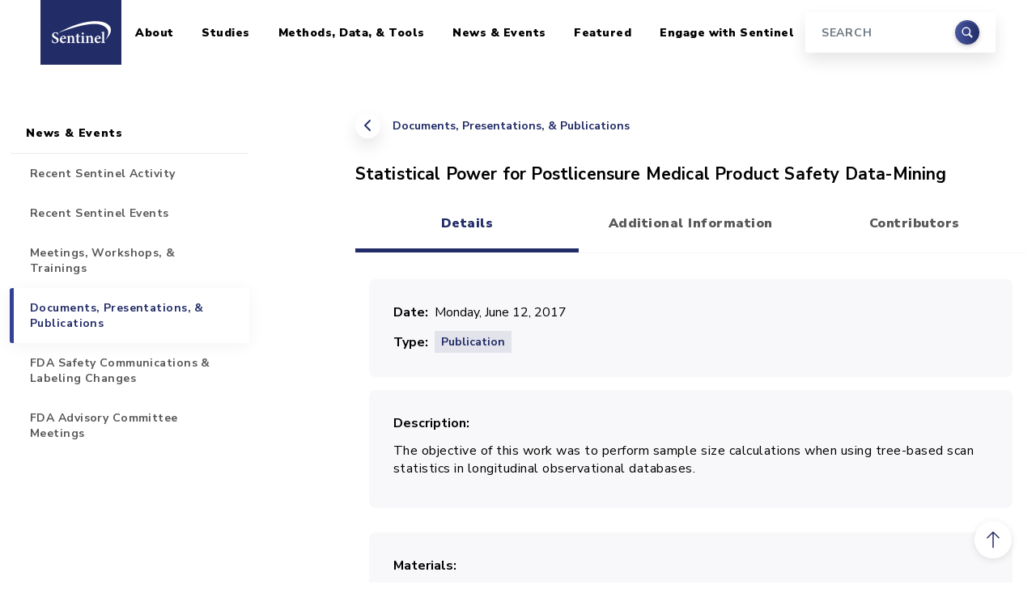

--- FILE ---
content_type: text/html; charset=UTF-8
request_url: https://sentinelinitiative.org/news-events/publications-presentations/statistical-power-postlicensure-medical-product-safety-data
body_size: 9237
content:
<!DOCTYPE html>
<html lang="en" dir="ltr">
  <head>
    <meta charset="utf-8" />
<link rel="canonical" href="https://sentinelinitiative.org/news-events/publications-presentations/statistical-power-postlicensure-medical-product-safety-data" />
<meta name="Generator" content="Drupal 10 (https://www.drupal.org)" />
<meta name="MobileOptimized" content="width" />
<meta name="HandheldFriendly" content="true" />
<meta name="viewport" content="width=device-width, initial-scale=1, shrink-to-fit=no" />
<meta http-equiv="x-ua-compatible" content="ie=edge" />
<link rel="icon" href="/sites/default/files/favicon.ico" type="image/vnd.microsoft.icon" />

    <title>Statistical Power for Postlicensure Medical Product Safety Data-Mining | Sentinel Initiative</title>
    <link rel="stylesheet" media="all" href="/sites/default/files/css/css_ErDmYV0hsoEGlnvcXarYd-GfnmTx_lj5jFwyJcZH5ro.css?delta=0&amp;language=en&amp;theme=sentinel&amp;include=eJxdjEEKwzAMBD_kxs_p0cjJxnErW0FSoOnrawi00Nssy0wWcXOlPWVSrRIbzKjAEteyecj_f5cFYRZFXPTYiSd60CusFbykonLsEYyG7tMmWt_SnTg5ZQvrSHVxWPxSKCKFkWZDvHDQnRzaSJ_BRqZ28BC6228Wlkx8Mz-59hLsNEeLmQwfdnhSCA" />
<link rel="stylesheet" media="all" href="/sites/default/files/css/css_kXeWtZzAbxu8T-ghlhvQzJQMgR-lwgZ0B14NRXv-8wM.css?delta=1&amp;language=en&amp;theme=sentinel&amp;include=eJxdjEEKwzAMBD_kxs_p0cjJxnErW0FSoOnrawi00Nssy0wWcXOlPWVSrRIbzKjAEteyecj_f5cFYRZFXPTYiSd60CusFbykonLsEYyG7tMmWt_SnTg5ZQvrSHVxWPxSKCKFkWZDvHDQnRzaSJ_BRqZ28BC6228Wlkx8Mz-59hLsNEeLmQwfdnhSCA" />
<link rel="stylesheet" media="all" href="https://cdnjs.cloudflare.com/ajax/libs/ekko-lightbox/5.3.0/ekko-lightbox.css" />
<link rel="stylesheet" media="all" href="//fonts.googleapis.com/css2?family=Nunito+Sans:wght@400;700;900&amp;family=Source+Serif+Pro:wght@400;700&amp;display=swap" />

    <script type="application/json" data-drupal-selector="drupal-settings-json">{"path":{"baseUrl":"\/","pathPrefix":"","currentPath":"node\/1426","currentPathIsAdmin":false,"isFront":false,"currentLanguage":"en"},"pluralDelimiter":"\u0003","suppressDeprecationErrors":true,"gtag":{"tagId":"G-4SS13QQ7JD","consentMode":false,"otherIds":[],"events":[],"additionalConfigInfo":[]},"ajaxPageState":{"libraries":"[base64]","theme":"sentinel","theme_token":null},"ajaxTrustedUrl":{"\/search\/node":true},"gtm":{"tagId":null,"settings":{"data_layer":"dataLayer","include_classes":false,"allowlist_classes":"","blocklist_classes":"","include_environment":false,"environment_id":"","environment_token":""},"tagIds":["GTM-KV3D32GB"]},"field_group":{"tabs":{"mode":"default","context":"view","settings":{"classes":"group-tabs field-group-htabs","id":"","formatter":"","direction":"horizontal"}},"tab":{"mode":"default","context":"view","settings":{"classes":"group-tab-details field-group-htab","id":"tab-details","formatter":"closed","description":""}},"fieldset":{"mode":"default","context":"view","settings":{"classes":"group-basic-details field-group-fieldset","id":"","description":"","formatter":"open"}}},"widthBreakpoint":640,"googleCSE":{"cx":"4f01c335e7a257abb","language":"en","resultsWidth":0,"domain":"","isDefault":false},"user":{"uid":0,"permissionsHash":"77aa6930f34a8200ae4e80f8cf7da52923d7e9316e8b6ff42ba1e55ee247f27d"}}</script>
<script src="/sites/default/files/js/js_1H5o7qRSTaJChGKPd654uey2r7p3Fol7kNsqSGJW2NI.js?scope=header&amp;delta=0&amp;language=en&amp;theme=sentinel&amp;include=eJxdjUEOwjAMBD_UNs_hGG2LawJOXMVGon09liqE4LKanT3sWkiumbs-t0RClZpPN-3l0OaQ7JhtYFUWyotROjHoAqde0R-f1cGJI_77hDtev7IOFjelkaQlboLHDUz21Sw6Q0bzXUrjN8RQQBY"></script>
<script src="/modules/contrib/google_tag/js/gtag.js?t9lc4m"></script>
<script src="/modules/contrib/google_tag/js/gtm.js?t9lc4m"></script>

  </head>
  <body class="layout-one-sidebar layout-sidebar-first page-node-1426 path-node node--type-publications-items">
    <a href="#main-content" class="visually-hidden-focusable">
      Skip to main content
    </a>
    <noscript><iframe src="https://www.googletagmanager.com/ns.html?id=GTM-KV3D32GB"
                  height="0" width="0" style="display:none;visibility:hidden"></iframe></noscript>

      <div class="dialog-off-canvas-main-canvas" data-off-canvas-main-canvas>
    <div id="page-wrapper">
  <div id="page">

    
<header id="header" class="header fixed-top">
  <nav class="navbar navbar-expand-lg container-xl navbar-light bg-white">
    <a class="navbar-brand" href="/">
      <span class="visually-hidden">Home</span>
      <img src="/themes/custom/sentinel/images/logo.png" alt="Sentinel Initiative" />
    </a>
    <button class="navbar-toggler" type="button" data-bs-toggle="collapse" data-bs-target="#masterMenu" aria-controls="masterMenu" aria-expanded="false" aria-label="Toggle navigation">
      <span class="navbar-toggler-icon"></span>
    </button>

    <div class="collapse navbar-collapse" id="masterMenu">
        
              <ul class="clearfix nav navbar-nav sentinel-top-nav">
    
                <li class="nav-item menu-item--expanded dropdown">

        
                
        
                            <a href="/about" class="nav-link dropdown-toggle nav-link--about" id="navbarDropdown-0-level-0371467935" aria-expanded="false" aria-haspopup="true" data-drupal-link-system-path="node/73">About</a>

          <div class="submenu dropdown-menu level-1" aria-labelledby="navbarDropdown-0-level-0371467935">
                          <ul class="dropdown-menu-items">
                
                <li class="dropdown-item">

        
                
                                                                                                
                  <a href="/about/who-involved" class="nav-link--about-who-involved" style="border-left: 5px solid rgba(34, 44, 103, 1);" data-drupal-link-system-path="node/26">Who is Involved</a>
              </li>
                <li class="dropdown-item menu-item--expanded dropdown">

        
                
                                                                                                
                            <a href="/about/sentinel-structure" class="dropdown-toggle nav-link--about-sentinel-structure" style="border-left: 5px solid rgba(34, 44, 103, 0.86);" id="navbarDropdown-1-level-11769083283" aria-expanded="false" aria-haspopup="true" data-drupal-link-system-path="node/7921">Sentinel Structure</a>

          <div class="submenu dropdown-menu level-2" aria-labelledby="navbarDropdown-1-level-11769083283">
                          <ul class="dropdown-menu-items">
                
                <li class="dropdown-item">

        
                
        
                  <a href="/about/sentinel-structure/sentinel-innovation-center-ic" class="nav-link--about-sentinel-structure-sentinel-innovation-center-ic" data-drupal-link-system-path="node/7936">Sentinel Innovation Center (IC)</a>
              </li>
                <li class="dropdown-item">

        
                
        
                  <a href="/about/sentinel-structure/sentinel-operations-center-soc" class="nav-link--about-sentinel-structure-sentinel-operations-center-soc" data-drupal-link-system-path="node/7931">Sentinel Operations Center (SOC)</a>
              </li>
        </ul>
  
          </div>
              </li>
                <li class="dropdown-item menu-item--expanded dropdown">

        
                
                                                                                                
                            <a href="/about/engaging-sentinels-stakeholders" class="dropdown-toggle nav-link--about-engaging-sentinels-stakeholders" style="border-left: 5px solid rgba(34, 44, 103, 0.72);" id="navbarDropdown-2-level-1293475249" aria-expanded="false" aria-haspopup="true" data-drupal-link-system-path="node/1276">Engaging Sentinel&#039;s Stakeholders</a>

          <div class="submenu dropdown-menu level-2" aria-labelledby="navbarDropdown-2-level-1293475249">
                          <ul class="dropdown-menu-items">
                
                <li class="dropdown-item">

        
                
        
                  <a href="/about/engaging-sentinels-stakeholders/information-public" class="nav-link--about-engaging-sentinels-stakeholders-information-public" data-drupal-link-system-path="node/1281">Information For the Public</a>
              </li>
                <li class="dropdown-item">

        
                
        
                  <a href="/about/engaging-sentinels-stakeholders/information-providers" title="Removed return links citations 2 and 3, so that users won&#039;t be returned to the wrong place in the text. One-time citations should return the user back to the text." class="nav-link--about-engaging-sentinels-stakeholders-information-providers" data-drupal-link-system-path="node/1286">Information For Providers</a>
              </li>
        </ul>
  
          </div>
              </li>
                <li class="dropdown-item">

        
                
                                                                                                
                  <a href="/about/how-sentinel-gets-its-data" class="nav-link--about-how-sentinel-gets-its-data" style="border-left: 5px solid rgba(34, 44, 103, 0.58);" data-drupal-link-system-path="node/3991">How Sentinel Gets Its Data</a>
              </li>
                <li class="dropdown-item">

        
                
                                                                                                
                  <a href="/about/key-database-statistics" class="nav-link--about-key-database-statistics" style="border-left: 5px solid rgba(34, 44, 103, 0.44);" data-drupal-link-system-path="node/1391">Key Database Statistics</a>
              </li>
                <li class="dropdown-item">

        
                
                                                                                                
                  <a href="/about/how-sentinel-protects-privacy-security" class="nav-link--about-how-sentinel-protects-privacy-security" style="border-left: 5px solid rgba(34, 44, 103, 0.3);" data-drupal-link-system-path="node/29">How Sentinel Protects Privacy &amp; Security</a>
              </li>
                <li class="dropdown-item menu-item--expanded dropdown">

        
                
                                                                                                
                            <a href="/about/principles-policies" class="dropdown-toggle nav-link--about-principles-policies" style="border-left: 5px solid rgba(34, 44, 103, 0.16);" id="navbarDropdown-6-level-11413836763" aria-expanded="false" aria-haspopup="true" data-drupal-link-system-path="node/28">Principles &amp; Policies</a>

          <div class="submenu dropdown-menu level-2" aria-labelledby="navbarDropdown-6-level-11413836763">
                          <ul class="dropdown-menu-items">
                
                <li class="dropdown-item">

        
                
        
                  <a href="/about/principles-policies/data" class="nav-link--about-principles-policies-data" data-drupal-link-system-path="node/2781">Data</a>
              </li>
                <li class="dropdown-item">

        
                
        
                  <a href="/about/principles-policies/privacy" class="nav-link--about-principles-policies-privacy" data-drupal-link-system-path="node/2786">Privacy</a>
              </li>
                <li class="dropdown-item">

        
                
        
                  <a href="/about/principles-policies/confidentiality" title="" class="nav-link--about-principles-policies-confidentiality" data-drupal-link-system-path="node/2791">Confidentiality</a>
              </li>
                <li class="dropdown-item">

        
                
        
                  <a href="/about/principles-policies/communications" class="nav-link--about-principles-policies-communications" data-drupal-link-system-path="node/2796">Communications</a>
              </li>
                <li class="dropdown-item">

        
                
        
                  <a href="/about/principles-policies/intellectual-property" class="nav-link--about-principles-policies-intellectual-property" data-drupal-link-system-path="node/2801">Intellectual Property</a>
              </li>
                <li class="dropdown-item">

        
                
        
                  <a href="/about/principles-policies/conflict-interest" class="nav-link--about-principles-policies-conflict-interest" data-drupal-link-system-path="node/2806">Conflict of Interest</a>
              </li>
        </ul>
  
          </div>
              </li>
        </ul>
  
          </div>
              </li>
                <li class="nav-item menu-item--expanded dropdown">

        
                
        
                            <a href="/studies" class="nav-link dropdown-toggle nav-link--studies" id="navbarDropdown-1-level-01745883475" aria-expanded="false" aria-haspopup="true" data-drupal-link-system-path="node/6">Studies</a>

          <div class="submenu dropdown-menu level-1" aria-labelledby="navbarDropdown-1-level-01745883475">
                          <ul class="dropdown-menu-items">
                
                <li class="dropdown-item menu-item--expanded dropdown">

        
                
                                                                                                
                            <a href="/studies/drugs" class="dropdown-toggle nav-link--studies-drugs" style="border-left: 5px solid rgba(34, 44, 103, 1);" id="navbarDropdown-0-level-11800366010" aria-expanded="false" aria-haspopup="true" data-drupal-link-system-path="node/6091">Drugs</a>

          <div class="submenu dropdown-menu level-2" aria-labelledby="navbarDropdown-0-level-11800366010">
                          <ul class="dropdown-menu-items">
                
                <li class="dropdown-item">

        
                
        
                  <a href="/studies/drugs/individual-drug-analyses" class="nav-link--studies-drugs-individual-drug-analyses" data-drupal-link-system-path="node/8401">Individual Drug Analyses</a>
              </li>
                <li class="dropdown-item">

        
                
        
                  <a href="/studies/drugs/assessing-arias-ability-evaluate-safety-concern" class="nav-link--studies-drugs-assessing-arias-ability-evaluate-safety-concern" data-drupal-link-system-path="node/7076">Assessing ARIA&#039;s Ability to Evaluate a Safety Concern</a>
              </li>
        </ul>
  
          </div>
              </li>
                <li class="dropdown-item">

        
                
                                                                                                
                  <a href="/studies/vaccines-blood-biologics" class="nav-link--studies-vaccines-blood-biologics" style="border-left: 5px solid rgba(34, 44, 103, 0.67);" data-drupal-link-system-path="node/6086">Vaccines, Blood, &amp; Biologics</a>
              </li>
                <li class="dropdown-item">

        
                
                                                                                                
                  <a href="/studies/devices-radiological-health" class="nav-link--studies-devices-radiological-health" style="border-left: 5px solid rgba(34, 44, 103, 0.34);" data-drupal-link-system-path="node/6081">Devices &amp; Radiological Health</a>
              </li>
        </ul>
  
          </div>
              </li>
                <li class="nav-item menu-item--expanded dropdown">

        
                
        
                            <a href="/methods-data-tools" class="nav-link dropdown-toggle nav-link--methods-data-tools" id="navbarDropdown-2-level-0425231383" aria-expanded="false" aria-haspopup="true" data-drupal-link-system-path="node/4">Methods, Data, &amp; Tools</a>

          <div class="submenu dropdown-menu level-1" aria-labelledby="navbarDropdown-2-level-0425231383">
                          <ul class="dropdown-menu-items">
                
                <li class="dropdown-item">

        
                
                                                                                                
                  <a href="/methods-data-tools/methods" class="nav-link--methods-data-tools-methods" style="border-left: 5px solid rgba(34, 44, 103, 1);" data-drupal-link-system-path="node/5">Methods</a>
              </li>
                <li class="dropdown-item">

        
                
                                                                                                
                  <a href="/methods-data-tools/sentinel-common-data-model" class="nav-link--methods-data-tools-sentinel-common-data-model" style="border-left: 5px solid rgba(34, 44, 103, 0.88);" data-drupal-link-system-path="node/17">Sentinel Common Data Model</a>
              </li>
                <li class="dropdown-item menu-item--expanded dropdown">

        
                
                                                                                                
                            <a href="/methods-data-tools/signal-identification-sentinel-system" class="dropdown-toggle nav-link--methods-data-tools-signal-identification-sentinel-system" style="border-left: 5px solid rgba(34, 44, 103, 0.76);" id="navbarDropdown-2-level-11032260585" aria-expanded="false" aria-haspopup="true" data-drupal-link-system-path="node/4156">Signal Identification in the Sentinel System</a>

          <div class="submenu dropdown-menu level-2" aria-labelledby="navbarDropdown-2-level-11032260585">
                          <ul class="dropdown-menu-items">
                
                <li class="dropdown-item">

        
                
        
                  <a href="/methods-data-tools/signal-identification-sentinel-system/faqs" class="nav-link--methods-data-tools-signal-identification-sentinel-system-faqs" data-drupal-link-system-path="node/4386">FAQs</a>
              </li>
                <li class="dropdown-item">

        
                
        
                  <a href="/methods-data-tools/signal-identification-sentinel-system/resources" class="nav-link--methods-data-tools-signal-identification-sentinel-system-resources" data-drupal-link-system-path="node/4241">Resources</a>
              </li>
                <li class="dropdown-item">

        
                
        
                  <a href="/methods-data-tools/signal-identification-sentinel-system/use-treescan-non-sentinel-investigators" class="nav-link--methods-data-tools-signal-identification-sentinel-system-use-treescan-non-sentinel-investigators" data-drupal-link-system-path="node/4246">Use of TreeScan by Non-Sentinel Investigators</a>
              </li>
        </ul>
  
          </div>
              </li>
                <li class="dropdown-item menu-item--expanded dropdown">

        
                
                                                                                                
                            <a href="/methods-data-tools/routine-querying-tools" class="dropdown-toggle nav-link--methods-data-tools-routine-querying-tools" style="border-left: 5px solid rgba(34, 44, 103, 0.64);" id="navbarDropdown-3-level-11907400555" aria-expanded="false" aria-haspopup="true" data-drupal-link-system-path="node/21">Routine Querying Tools</a>

          <div class="submenu dropdown-menu level-2" aria-labelledby="navbarDropdown-3-level-11907400555">
                          <ul class="dropdown-menu-items">
                
                <li class="dropdown-item">

        
                
        
                  <a href="/methods-data-tools/routine-querying-tools/level-1-analyses" class="nav-link--methods-data-tools-routine-querying-tools-level-1-analyses" data-drupal-link-system-path="node/606">Level 1 Analyses</a>
              </li>
                <li class="dropdown-item">

        
                
        
                  <a href="/methods-data-tools/routine-querying-tools/level-2-analyses" class="nav-link--methods-data-tools-routine-querying-tools-level-2-analyses" data-drupal-link-system-path="node/611">Level 2 Analyses</a>
              </li>
                <li class="dropdown-item">

        
                
        
                  <a href="/methods-data-tools/routine-querying-tools/level-3-analyses" class="nav-link--methods-data-tools-routine-querying-tools-level-3-analyses" data-drupal-link-system-path="node/616">Level 3 Analyses</a>
              </li>
        </ul>
  
          </div>
              </li>
                <li class="dropdown-item">

        
                
                                                                                                
                  <a href="/methods-data-tools/software-packages-toolkits" class="nav-link--methods-data-tools-software-packages-toolkits" style="border-left: 5px solid rgba(34, 44, 103, 0.52);" data-drupal-link-system-path="node/41">Software Packages &amp; Toolkits</a>
              </li>
                <li class="dropdown-item">

        
                
                                                                                                
                  <a href="/methods-data-tools/health-outcomes-interest" class="nav-link--methods-data-tools-health-outcomes-interest" style="border-left: 5px solid rgba(34, 44, 103, 0.4);" data-drupal-link-system-path="node/23">Health Outcomes of Interest</a>
              </li>
                <li class="dropdown-item">

        
                
                                                                                                
                  <a href="/methods-data-tools/fda-catalyst-projects" class="nav-link--methods-data-tools-fda-catalyst-projects" style="border-left: 5px solid rgba(34, 44, 103, 0.28);" data-drupal-link-system-path="node/1046">FDA-Catalyst Projects</a>
              </li>
                <li class="dropdown-item">

        
                
                                                                                                
                  <a href="/methods-data-tools/sentinel-national-resource" title="Sentinel as a National Resource" class="nav-link--methods-data-tools-sentinel-national-resource" style="border-left: 5px solid rgba(34, 44, 103, 0.16);" data-drupal-link-system-path="node/7096">Sentinel as a National Resource</a>
              </li>
        </ul>
  
          </div>
              </li>
                <li class="nav-item menu-item--expanded active dropdown">

        
                
        
                            <a href="/news-events" class="nav-link active dropdown-toggle nav-link--news-events" id="navbarDropdown-3-level-0996388990" aria-expanded="false" aria-haspopup="true" data-drupal-link-system-path="node/7581">News &amp; Events</a>

          <div class="submenu dropdown-menu level-1" aria-labelledby="navbarDropdown-3-level-0996388990">
                          <ul class="dropdown-menu-items">
                
                <li class="dropdown-item">

        
                
                                                                                                
                  <a href="/news-events/recent-sentinel-activity" title="" class="nav-link--news-events-recent-sentinel-activity" style="border-left: 5px solid rgba(34, 44, 103, 1);" data-drupal-link-system-path="news-events/recent-sentinel-activity">Recent Sentinel Activity</a>
              </li>
                <li class="dropdown-item">

        
                
                                                                                                
                  <a href="/recent-sentinel-events" class="nav-link--recent-sentinel-events" style="border-left: 5px solid rgba(34, 44, 103, 0.84);" data-drupal-link-system-path="recent-sentinel-events">Recent Sentinel Events</a>
              </li>
                <li class="dropdown-item">

        
                
                                                                                                
                  <a href="/news-events/meetings-workshops-trainings" class="nav-link--news-events-meetings-workshops-trainings" style="border-left: 5px solid rgba(34, 44, 103, 0.68);" data-drupal-link-system-path="node/44">Meetings, Workshops, &amp; Trainings</a>
              </li>
                <li class="dropdown-item active">

        
                
                                                                                                
                  <a href="/news-events/documents-publications-presentations" class="active nav-link--news-events-documents-publications-presentations" style="border-left: 5px solid rgba(34, 44, 103, 0.52);" data-drupal-link-system-path="node/43">Documents, Presentations, &amp; Publications</a>
              </li>
                <li class="dropdown-item">

        
                
                                                                                                
                  <a href="/news-events/fda-safety-communications-labeling-changes" title="" class="nav-link--news-events-fda-safety-communications-labeling-changes" style="border-left: 5px solid rgba(34, 44, 103, 0.36);" data-drupal-link-system-path="node/42">FDA Safety Communications &amp; Labeling Changes</a>
              </li>
                <li class="dropdown-item">

        
                
                                                                                                
                  <a href="/news-events/fda-advisory-committee-meetings" title="" class="nav-link--news-events-fda-advisory-committee-meetings" style="border-left: 5px solid rgba(34, 44, 103, 0.2);" data-drupal-link-system-path="node/4261">FDA Advisory Committee Meetings</a>
              </li>
        </ul>
  
          </div>
              </li>
                <li class="nav-item menu-item--expanded dropdown">

        
                
        
                            <a href="/featured-topics" class="nav-link dropdown-toggle nav-link--featured-topics" id="navbarDropdown-4-level-0531845247" aria-expanded="false" aria-haspopup="true" data-drupal-link-system-path="node/9536">Featured</a>

          <div class="submenu dropdown-menu level-1" aria-labelledby="navbarDropdown-4-level-0531845247">
                          <ul class="dropdown-menu-items">
                
                <li class="dropdown-item">

        
                
                                                                                                
                  <a href="/featured-topics/coronavirus-covid-19" class="nav-link--featured-topics-coronavirus-covid-19" style="border-left: 5px solid rgba(34, 44, 103, 1);" data-drupal-link-system-path="node/9531">Coronavirus (COVID-19)</a>
              </li>
                <li class="dropdown-item">

        
                
                                                                                                
                  <a href="/featured-topics/pediatrics" class="nav-link--featured-topics-pediatrics" style="border-left: 5px solid rgba(34, 44, 103, 0.75);" data-drupal-link-system-path="node/9526">Pediatrics</a>
              </li>
                <li class="dropdown-item">

        
                
                                                                                                
                  <a href="/featured-topics/pregnancy" class="nav-link--featured-topics-pregnancy" style="border-left: 5px solid rgba(34, 44, 103, 0.5);" data-drupal-link-system-path="node/9521">Pregnancy</a>
              </li>
                <li class="dropdown-item">

        
                
                                                                                                
                  <a href="/featured-topics/race-and-ethnicity" class="nav-link--featured-topics-race-and-ethnicity" style="border-left: 5px solid rgba(34, 44, 103, 0.25);" data-drupal-link-system-path="node/11826">Race and Ethnicity</a>
              </li>
        </ul>
  
          </div>
              </li>
                <li class="nav-item menu-item--expanded dropdown">

        
                
        
                            <a href="/engage-sentinel" class="nav-link dropdown-toggle nav-link--engage-sentinel" id="navbarDropdown-5-level-02024349928" aria-expanded="false" aria-haspopup="true" data-drupal-link-system-path="node/8411">Engage with Sentinel</a>

          <div class="submenu dropdown-menu level-1" aria-labelledby="navbarDropdown-5-level-02024349928">
                          <ul class="dropdown-menu-items">
                
                <li class="dropdown-item">

        
                
                                                                                                
                  <a href="/engage-sentinel/sentinel-training-center" class="nav-link--engage-sentinel-sentinel-training-center" style="border-left: 5px solid rgba(34, 44, 103, 1);" data-drupal-link-system-path="node/8416">Sentinel Training Center</a>
              </li>
                <li class="dropdown-item">

        
                
                                                                                                
                  <a href="/engage-sentinel/contact" title="" class="nav-link--engage-sentinel-contact" style="border-left: 5px solid rgba(34, 44, 103, 0.75);" data-drupal-link-system-path="node/496">Contact</a>
              </li>
                <li class="dropdown-item">

        
                
                                                                                                
                  <a href="/engage-sentinel/careers" class="nav-link--engage-sentinel-careers" style="border-left: 5px solid rgba(34, 44, 103, 0.5);" data-drupal-link-system-path="node/32">Careers</a>
              </li>
                <li class="dropdown-item">

        
                
                                                                                                
                  <a href="/engage-sentinel/faqs" class="nav-link--engage-sentinel-faqs" style="border-left: 5px solid rgba(34, 44, 103, 0.25);" data-drupal-link-system-path="node/7916">FAQs</a>
              </li>
        </ul>
  
          </div>
              </li>
        </ul>
  



      <div class="search-block-form google-cse block block-search block-search-form-block" data-drupal-selector="search-block-form" id="block-searchform" role="search">
  
    
    <div class="content container-inline">
    <form  action="/search/node" method="get" id="search-block-form" accept-charset="UTF-8" class="form-inline form-header my-2 my-lg-0 d-none d-lg-block">
  



  <div class="form-input">
    <input title="Search" data-drupal-selector="edit-keys" type="search" id="edit-keys" name="keys" value="" size="15" maxlength="128" class="form-search form-control mr-sm-0" placeholder="SEARCH" />

  </div>

  <div class="form-submit">
      <button class="btn my-sm-0" type="submit"><span class="visually-hidden">Search</span></button>
  </div>


</form>

  </div>
</div>


    </div>
  </nav>
</header>

<aside class="search-input container-xxl d-lg-none">
  <form class="form-inline form-header my-2 my-lg-0" action="/search/node" method="get">
    <div class="form-input">
      <input title="Search" data-drupal-selector="edit-keys" name="keys" class="form-control mr-sm-0" type="search" placeholder="Search" aria-label="Search"/>
    </div>
    <div class="form-submit">
      <button class="btn my-sm-0" type="submit"><span class="visually-hidden">Search</span></button>
    </div>
  </form>
</aside>

    <div id="main-wrapper" class="layout-main-wrapper">
      
                          
        <div id="main" class="container-xxl">
          <div class="row">
                          <main class="main-content col-lg-8 offset-lg-1 order-last detailed-content-page col" id="content" role="main">
                <div id="block-breadcrumbs" class="block block-system block-system-breadcrumb-block">
  
    
      <div class="content">
      
  <nav role="navigation" aria-label="breadcrumb" class="page-back">
        <a href="/news-events/publications-presentations">Documents, Presentations, &amp; Publications </a>
  </nav>

    </div>
  </div>


                            <a id="main-content" tabindex="-1" class="offset-anchor"></a>
                  <div id="block-sentinel-page-title" class="block block-core block-page-title-block">
  
    
      <div class="content">
      
  <h1 class="title"><span class="field field--name-title field--type-string field--label-hidden">Statistical Power for Postlicensure Medical Product Safety Data-Mining</span>
</h1>


    </div>
  </div>


<article class="node node--type-publications-items node--view-mode-full clearfix">
  <header>
    
        
      </header>
  <div class="node__content clearfix">
    <div class="group-tabs field-group-htabs field-group-tabs-wrapper"><div data-horizontal-tabs class="horizontal-tabs clearfix">
  <ul data-horizontal-tabs-list class="horizontal-tabs-list visually-hidden"></ul>
  <div data-horizontal-tabs-panes><input class="horizontal-tabs-active-tab form-control" type="hidden" />
<details class="group-tab-details field-group-htab js-form-wrapper form-wrapper" id="tab-details"><summary role="button" aria-controls="tab-details" aria-expanded="false">Details</summary><div class="details-wrapper">
    <fieldset class="group-basic-details field-group-fieldset js-form-item form-item js-form-wrapper form-wrapper mb-3">
      <legend>
    <span class="fieldset-legend">Basic Details</span>
  </legend>
  <div class="fieldset-wrapper">
            
  <div class="field field--name-field-date-posted field--type-timestamp field--label-inline">
    <div class="field__label">Date</div>
              <div class="field__item"><time datetime="2017-06-12T00:00:00-04:00" class="datetime" data-order="1497240000">Monday, June 12, 2017</time>
</div>
          </div>

<div class="field field--name-field-publication-type field--type-list-string field--label-inline">
<div class="field__label">Type</div>
  <div class="field__item label-pubtype publication">Publication</div>
</div>

          </div>
</fieldset>

  <div class="clearfix text-formatted field field--name-field-description field--type-text-with-summary field--label-above">
    <div class="field__label">Description</div>
              <div class="field__item"><p>The objective of this work was&nbsp;to perform sample size calculations when using tree-based scan statistics in longitudinal observational databases.</p>
</div>
          </div>

  <div class="clearfix text-formatted field field--name-field-location field--type-text-with-summary field--label-above">
    <div class="field__label">Materials</div>
              <div class="field__item"><p><a href="https://egems.academyhealth.org/articles/abstract/10.5334/egems.225/">eGEMs; Volume 5, Issue 1, Article 6. DOI:&nbsp;https://doi.org/10.13063/2327-9214.1264</a></p>
</div>
          </div>
</div>
</details>
<details class="group-tab-info field-group-htab js-form-wrapper form-wrapper" id="tab-information"><summary role="button" aria-controls="tab-information" aria-expanded="false">Additional Information</summary><div class="details-wrapper">
    
  <div class="field field--name-field-links-related field--type-link field--label-above">
    <div class="field__label">Related Assessment(s)</div>
          <div class='field__items'>
              <div class="field__item"><a href="https://www.sentinelinitiative.org/sentinel/methods/treescan-power-prism">TreeScan Power (PRISM)</a></div>
              </div>
      </div>
</div>
</details>
<details class="group-tab-contributors field-group-htab js-form-wrapper form-wrapper" id="tab-contributors"><summary role="button" aria-controls="tab-contributors" aria-expanded="false">Contributors</summary><div class="details-wrapper">
    
  <div class="clearfix text-formatted field field--name-field-authors field--type-text-long field--label-above">
    <div class="field__label">Author(s)</div>
              <div class="field__item"><p>Judith C. Maro&nbsp;PhD, Michael D. Nguyen&nbsp;MD, Inna Dashevsky&nbsp;MS, Meghan A. Baker&nbsp;MD, ScD, Martin Kulldorff&nbsp;PhD</p>
</div>
          </div>

  <div class="clearfix text-formatted field field--name-field-corresponding-author field--type-text-long field--label-above">
    <div class="field__label">Corresponding Author</div>
              <div class="field__item"><p>J.&nbsp;C. Maro, Department of Population Medicine, Harvard Pilgrim Health Care Institute and Harvard Medical School, Boston, MA. Email: <a href="mailto:jmaro@mit.edu">jmaro@mit.edu</a></p>
</div>
          </div>
</div>
</details>
</div>
</div>
</div>


  </div>
</article>
<div data-drupal-messages-fallback class="hidden"></div>


              </main>
                              <aside class="sidebar_first sidebar col-lg-3 order-first" id="sidebar_first">
                  <div class="section sticky-sidebar">
                      <nav role="navigation"  id="sidebar-navigation" class="block block-menu navigation menu--menu-main-menu-new sticky-sidebar-inner" id="sidebar-navigation">
            
  <h2 class="visually-hidden" id="block-sidebar-for-pages-menu">Sidebar for Pages</h2>
  

        
  
  
    

          <ul class="clearfix nav navbar-nav">
    
                            
      
      <li class="nav-item menu-item--expanded dropdown">

        
                  <a href="/about" class="nav-link nav-link--about" id="navbarDropdown-0-level-0" aria-haspopup="true" data-drupal-link-system-path="node/73">About</a>

          <div class="submenu show" aria-labelledby="navbarDropdown-0-level-0">
              
  
    

          <ul class="dropdown-menu-items">
    
                            
      
      <li class="dropdown-item">

        
                  <a href="/about/who-involved" class="nav-link--about-who-involved" data-drupal-link-system-path="node/26">Who is Involved</a>
        
      </li>
                            
      
      <li class="dropdown-item menu-item--expanded dropdown">

        
                  <a href="/about/sentinel-structure" class="nav-link--about-sentinel-structure" id="navbarDropdown-1-level-1" aria-expanded aria-haspopup="true" data-drupal-link-system-path="node/7921">Sentinel Structure</a>

          <div class="submenu dropdown-menu level-1" aria-labelledby="navbarDropdown-1-level-1">
              
  
    

          <ul class="dropdown-menu-items">
    
                            
      
      <li class="dropdown-item">

        
                  <a href="/about/sentinel-structure/sentinel-innovation-center-ic" class="nav-link--about-sentinel-structure-sentinel-innovation-center-ic" data-drupal-link-system-path="node/7936">Sentinel Innovation Center (IC)</a>
        
      </li>
                            
      
      <li class="dropdown-item">

        
                  <a href="/about/sentinel-structure/sentinel-operations-center-soc" class="nav-link--about-sentinel-structure-sentinel-operations-center-soc" data-drupal-link-system-path="node/7931">Sentinel Operations Center (SOC)</a>
        
      </li>
        </ul>
  
          </div>

        
      </li>
                            
      
      <li class="dropdown-item menu-item--expanded dropdown">

        
                  <a href="/about/engaging-sentinels-stakeholders" class="nav-link--about-engaging-sentinels-stakeholders" id="navbarDropdown-2-level-1" aria-expanded aria-haspopup="true" data-drupal-link-system-path="node/1276">Engaging Sentinel&#039;s Stakeholders</a>

          <div class="submenu dropdown-menu level-1" aria-labelledby="navbarDropdown-2-level-1">
              
  
    

          <ul class="dropdown-menu-items">
    
                            
      
      <li class="dropdown-item">

        
                  <a href="/about/engaging-sentinels-stakeholders/information-public" class="nav-link--about-engaging-sentinels-stakeholders-information-public" data-drupal-link-system-path="node/1281">Information For the Public</a>
        
      </li>
                            
      
      <li class="dropdown-item">

        
                  <a href="/about/engaging-sentinels-stakeholders/information-providers" title="Removed return links citations 2 and 3, so that users won&#039;t be returned to the wrong place in the text. One-time citations should return the user back to the text." class="nav-link--about-engaging-sentinels-stakeholders-information-providers" data-drupal-link-system-path="node/1286">Information For Providers</a>
        
      </li>
        </ul>
  
          </div>

        
      </li>
                            
      
      <li class="dropdown-item">

        
                  <a href="/about/how-sentinel-gets-its-data" class="nav-link--about-how-sentinel-gets-its-data" data-drupal-link-system-path="node/3991">How Sentinel Gets Its Data</a>
        
      </li>
                            
      
      <li class="dropdown-item">

        
                  <a href="/about/key-database-statistics" class="nav-link--about-key-database-statistics" data-drupal-link-system-path="node/1391">Key Database Statistics</a>
        
      </li>
                            
      
      <li class="dropdown-item">

        
                  <a href="/about/how-sentinel-protects-privacy-security" class="nav-link--about-how-sentinel-protects-privacy-security" data-drupal-link-system-path="node/29">How Sentinel Protects Privacy &amp; Security</a>
        
      </li>
                            
      
      <li class="dropdown-item menu-item--expanded dropdown">

        
                  <a href="/about/principles-policies" class="nav-link--about-principles-policies" id="navbarDropdown-6-level-1" aria-expanded aria-haspopup="true" data-drupal-link-system-path="node/28">Principles &amp; Policies</a>

          <div class="submenu dropdown-menu level-1" aria-labelledby="navbarDropdown-6-level-1">
              
  
    

          <ul class="dropdown-menu-items">
    
                            
      
      <li class="dropdown-item">

        
                  <a href="/about/principles-policies/data" class="nav-link--about-principles-policies-data" data-drupal-link-system-path="node/2781">Data</a>
        
      </li>
                            
      
      <li class="dropdown-item">

        
                  <a href="/about/principles-policies/privacy" class="nav-link--about-principles-policies-privacy" data-drupal-link-system-path="node/2786">Privacy</a>
        
      </li>
                            
      
      <li class="dropdown-item">

        
                  <a href="/about/principles-policies/confidentiality" title="" class="nav-link--about-principles-policies-confidentiality" data-drupal-link-system-path="node/2791">Confidentiality</a>
        
      </li>
                            
      
      <li class="dropdown-item">

        
                  <a href="/about/principles-policies/communications" class="nav-link--about-principles-policies-communications" data-drupal-link-system-path="node/2796">Communications</a>
        
      </li>
                            
      
      <li class="dropdown-item">

        
                  <a href="/about/principles-policies/intellectual-property" class="nav-link--about-principles-policies-intellectual-property" data-drupal-link-system-path="node/2801">Intellectual Property</a>
        
      </li>
                            
      
      <li class="dropdown-item">

        
                  <a href="/about/principles-policies/conflict-interest" class="nav-link--about-principles-policies-conflict-interest" data-drupal-link-system-path="node/2806">Conflict of Interest</a>
        
      </li>
        </ul>
  
          </div>

        
      </li>
        </ul>
  
          </div>

        
      </li>
                            
      
      <li class="nav-item menu-item--expanded dropdown">

        
                  <a href="/studies" class="nav-link nav-link--studies" id="navbarDropdown-1-level-0" aria-haspopup="true" data-drupal-link-system-path="node/6">Studies</a>

          <div class="submenu show" aria-labelledby="navbarDropdown-1-level-0">
              
  
    

          <ul class="dropdown-menu-items">
    
                            
      
      <li class="dropdown-item menu-item--expanded dropdown">

        
                  <a href="/studies/drugs" class="nav-link--studies-drugs" id="navbarDropdown-0-level-1" aria-expanded aria-haspopup="true" data-drupal-link-system-path="node/6091">Drugs</a>

          <div class="submenu dropdown-menu level-1" aria-labelledby="navbarDropdown-0-level-1">
              
  
    

          <ul class="dropdown-menu-items">
    
                            
      
      <li class="dropdown-item">

        
                  <a href="/studies/drugs/individual-drug-analyses" class="nav-link--studies-drugs-individual-drug-analyses" data-drupal-link-system-path="node/8401">Individual Drug Analyses</a>
        
      </li>
                            
      
      <li class="dropdown-item">

        
                  <a href="/studies/drugs/assessing-arias-ability-evaluate-safety-concern" class="nav-link--studies-drugs-assessing-arias-ability-evaluate-safety-concern" data-drupal-link-system-path="node/7076">Assessing ARIA&#039;s Ability to Evaluate a Safety Concern</a>
        
      </li>
        </ul>
  
          </div>

        
      </li>
                            
      
      <li class="dropdown-item">

        
                  <a href="/studies/vaccines-blood-biologics" class="nav-link--studies-vaccines-blood-biologics" data-drupal-link-system-path="node/6086">Vaccines, Blood, &amp; Biologics</a>
        
      </li>
                            
      
      <li class="dropdown-item">

        
                  <a href="/studies/devices-radiological-health" class="nav-link--studies-devices-radiological-health" data-drupal-link-system-path="node/6081">Devices &amp; Radiological Health</a>
        
      </li>
        </ul>
  
          </div>

        
      </li>
                            
      
      <li class="nav-item menu-item--expanded dropdown">

        
                  <a href="/methods-data-tools" class="nav-link nav-link--methods-data-tools" id="navbarDropdown-2-level-0" aria-haspopup="true" data-drupal-link-system-path="node/4">Methods, Data, &amp; Tools</a>

          <div class="submenu show" aria-labelledby="navbarDropdown-2-level-0">
              
  
    

          <ul class="dropdown-menu-items">
    
                            
      
      <li class="dropdown-item">

        
                  <a href="/methods-data-tools/methods" class="nav-link--methods-data-tools-methods" data-drupal-link-system-path="node/5">Methods</a>
        
      </li>
                            
      
      <li class="dropdown-item">

        
                  <a href="/methods-data-tools/sentinel-common-data-model" class="nav-link--methods-data-tools-sentinel-common-data-model" data-drupal-link-system-path="node/17">Sentinel Common Data Model</a>
        
      </li>
                            
      
      <li class="dropdown-item menu-item--expanded dropdown">

        
                  <a href="/methods-data-tools/signal-identification-sentinel-system" class="nav-link--methods-data-tools-signal-identification-sentinel-system" id="navbarDropdown-2-level-1" aria-expanded aria-haspopup="true" data-drupal-link-system-path="node/4156">Signal Identification in the Sentinel System</a>

          <div class="submenu dropdown-menu level-1" aria-labelledby="navbarDropdown-2-level-1">
              
  
    

          <ul class="dropdown-menu-items">
    
                            
      
      <li class="dropdown-item">

        
                  <a href="/methods-data-tools/signal-identification-sentinel-system/faqs" class="nav-link--methods-data-tools-signal-identification-sentinel-system-faqs" data-drupal-link-system-path="node/4386">FAQs</a>
        
      </li>
                            
      
      <li class="dropdown-item">

        
                  <a href="/methods-data-tools/signal-identification-sentinel-system/resources" class="nav-link--methods-data-tools-signal-identification-sentinel-system-resources" data-drupal-link-system-path="node/4241">Resources</a>
        
      </li>
                            
      
      <li class="dropdown-item">

        
                  <a href="/methods-data-tools/signal-identification-sentinel-system/use-treescan-non-sentinel-investigators" class="nav-link--methods-data-tools-signal-identification-sentinel-system-use-treescan-non-sentinel-investigators" data-drupal-link-system-path="node/4246">Use of TreeScan by Non-Sentinel Investigators</a>
        
      </li>
        </ul>
  
          </div>

        
      </li>
                            
      
      <li class="dropdown-item menu-item--expanded dropdown">

        
                  <a href="/methods-data-tools/routine-querying-tools" class="nav-link--methods-data-tools-routine-querying-tools" id="navbarDropdown-3-level-1" aria-expanded aria-haspopup="true" data-drupal-link-system-path="node/21">Routine Querying Tools</a>

          <div class="submenu dropdown-menu level-1" aria-labelledby="navbarDropdown-3-level-1">
              
  
    

          <ul class="dropdown-menu-items">
    
                            
      
      <li class="dropdown-item">

        
                  <a href="/methods-data-tools/routine-querying-tools/level-1-analyses" class="nav-link--methods-data-tools-routine-querying-tools-level-1-analyses" data-drupal-link-system-path="node/606">Level 1 Analyses</a>
        
      </li>
                            
      
      <li class="dropdown-item">

        
                  <a href="/methods-data-tools/routine-querying-tools/level-2-analyses" class="nav-link--methods-data-tools-routine-querying-tools-level-2-analyses" data-drupal-link-system-path="node/611">Level 2 Analyses</a>
        
      </li>
                            
      
      <li class="dropdown-item">

        
                  <a href="/methods-data-tools/routine-querying-tools/level-3-analyses" class="nav-link--methods-data-tools-routine-querying-tools-level-3-analyses" data-drupal-link-system-path="node/616">Level 3 Analyses</a>
        
      </li>
        </ul>
  
          </div>

        
      </li>
                            
      
      <li class="dropdown-item">

        
                  <a href="/methods-data-tools/software-packages-toolkits" class="nav-link--methods-data-tools-software-packages-toolkits" data-drupal-link-system-path="node/41">Software Packages &amp; Toolkits</a>
        
      </li>
                            
      
      <li class="dropdown-item">

        
                  <a href="/methods-data-tools/health-outcomes-interest" class="nav-link--methods-data-tools-health-outcomes-interest" data-drupal-link-system-path="node/23">Health Outcomes of Interest</a>
        
      </li>
                            
      
      <li class="dropdown-item">

        
                  <a href="/methods-data-tools/fda-catalyst-projects" class="nav-link--methods-data-tools-fda-catalyst-projects" data-drupal-link-system-path="node/1046">FDA-Catalyst Projects</a>
        
      </li>
                            
      
      <li class="dropdown-item">

        
                  <a href="/methods-data-tools/sentinel-national-resource" title="Sentinel as a National Resource" class="nav-link--methods-data-tools-sentinel-national-resource" data-drupal-link-system-path="node/7096">Sentinel as a National Resource</a>
        
      </li>
        </ul>
  
          </div>

        
      </li>
                            
      
      <li class="nav-item menu-item--expanded dropdown active-menu">

        
                  <a href="/news-events" class="nav-link active-trail nav-link--news-events" id="navbarDropdown-3-level-0" aria-haspopup="true" data-drupal-link-system-path="node/7581">News &amp; Events</a>

          <div class="submenu show" aria-labelledby="navbarDropdown-3-level-0">
              
  
    

          <ul class="dropdown-menu-items">
    
                            
      
      <li class="dropdown-item">

        
                  <a href="/news-events/recent-sentinel-activity" title="" class="nav-link--news-events-recent-sentinel-activity" data-drupal-link-system-path="news-events/recent-sentinel-activity">Recent Sentinel Activity</a>
        
      </li>
                            
      
      <li class="dropdown-item">

        
                  <a href="/recent-sentinel-events" class="nav-link--recent-sentinel-events" data-drupal-link-system-path="recent-sentinel-events">Recent Sentinel Events</a>
        
      </li>
                            
      
      <li class="dropdown-item">

        
                  <a href="/news-events/meetings-workshops-trainings" class="nav-link--news-events-meetings-workshops-trainings" data-drupal-link-system-path="node/44">Meetings, Workshops, &amp; Trainings</a>
        
      </li>
                            
      
      <li class="dropdown-item">

        
                  <a href="/news-events/publications-presentations" class="active-trail nav-link--news-events-publications-presentations" data-drupal-link-system-path="node/43">Documents, Presentations, &amp; Publications</a>
        
      </li>
                            
      
      <li class="dropdown-item">

        
                  <a href="/news-events/fda-safety-communications-labeling-changes" title="" class="nav-link--news-events-fda-safety-communications-labeling-changes" data-drupal-link-system-path="node/42">FDA Safety Communications &amp; Labeling Changes</a>
        
      </li>
                            
      
      <li class="dropdown-item">

        
                  <a href="/news-events/fda-advisory-committee-meetings" title="" class="nav-link--news-events-fda-advisory-committee-meetings" data-drupal-link-system-path="node/4261">FDA Advisory Committee Meetings</a>
        
      </li>
        </ul>
  
          </div>

        
      </li>
                            
      
      <li class="nav-item menu-item--expanded dropdown">

        
                  <a href="/featured-topics" class="nav-link nav-link--featured-topics" id="navbarDropdown-4-level-0" aria-haspopup="true" data-drupal-link-system-path="node/9536">Featured</a>

          <div class="submenu show" aria-labelledby="navbarDropdown-4-level-0">
              
  
    

          <ul class="dropdown-menu-items">
    
                            
      
      <li class="dropdown-item">

        
                  <a href="/featured-topics/coronavirus-covid-19" class="nav-link--featured-topics-coronavirus-covid-19" data-drupal-link-system-path="node/9531">Coronavirus (COVID-19)</a>
        
      </li>
                            
      
      <li class="dropdown-item">

        
                  <a href="/featured-topics/pediatrics" class="nav-link--featured-topics-pediatrics" data-drupal-link-system-path="node/9526">Pediatrics</a>
        
      </li>
                            
      
      <li class="dropdown-item">

        
                  <a href="/featured-topics/pregnancy" class="nav-link--featured-topics-pregnancy" data-drupal-link-system-path="node/9521">Pregnancy</a>
        
      </li>
                            
      
      <li class="dropdown-item">

        
                  <a href="/featured-topics/race-and-ethnicity" class="nav-link--featured-topics-race-and-ethnicity" data-drupal-link-system-path="node/11826">Race and Ethnicity</a>
        
      </li>
        </ul>
  
          </div>

        
      </li>
                            
      
      <li class="nav-item menu-item--expanded dropdown">

        
                  <a href="/engage-sentinel" class="nav-link nav-link--engage-sentinel" id="navbarDropdown-5-level-0" aria-haspopup="true" data-drupal-link-system-path="node/8411">Engage with Sentinel</a>

          <div class="submenu show" aria-labelledby="navbarDropdown-5-level-0">
              
  
    

          <ul class="dropdown-menu-items">
    
                            
      
      <li class="dropdown-item">

        
                  <a href="/engage-sentinel/sentinel-training-center" class="nav-link--engage-sentinel-sentinel-training-center" data-drupal-link-system-path="node/8416">Sentinel Training Center</a>
        
      </li>
                            
      
      <li class="dropdown-item">

        
                  <a href="/engage-sentinel/contact" title="" class="nav-link--engage-sentinel-contact" data-drupal-link-system-path="node/496">Contact</a>
        
      </li>
                            
      
      <li class="dropdown-item">

        
                  <a href="/engage-sentinel/careers" class="nav-link--engage-sentinel-careers" data-drupal-link-system-path="node/32">Careers</a>
        
      </li>
                            
      
      <li class="dropdown-item">

        
                  <a href="/engage-sentinel/faqs" class="nav-link--engage-sentinel-faqs" data-drupal-link-system-path="node/7916">FAQs</a>
        
      </li>
        </ul>
  
          </div>

        
      </li>
        </ul>
  


  
  <button aria-expanded="false" aria-controls="sidebar-navigation" class="btn btn-link show-nav-btn d-lg-none">Show Navigation</button>
</nav>



                  </div>
                </aside>
                        </div>
        </div>
          </div>

    <footer id="footer">
  <div class="container footer-top">
          <div class="row">
        
<div class="menu--menu-footer-menu">
      
    
    <ul class="menu">

    
      <li class="leaf">

        <a href="/engage-sentinel/contact" data-drupal-link-system-path="node/496">Contact</a>

      </li>
    
      <li class="leaf">

        <a href="/privacy-policy" data-drupal-link-system-path="node/34">Privacy Policy</a>

      </li>
    
      <li class="leaf">

        <a href="/accessibility" data-drupal-link-system-path="node/33">Accessibility</a>

      </li>
    
      <li class="leaf">

        <a href="/disclaimer" data-drupal-link-system-path="node/36">Disclaimer</a>

      </li>
    
      <li class="leaf">

        <a href="/sitemap" title="" data-drupal-link-system-path="sitemap">Site Map</a>

      </li>
        </ul>
  


  </div>


      </div>
      </div>
  <div class="container footer-bottom">
    <a href="/rss.xml" class="rss" target="_blank">
      <span class="visually-hidden">RSS Feed</span>
      <svg width="50px" height="50px" viewBox="0 0 50 50" version="1.1" xmlns="http://www.w3.org/2000/svg" xmlns:xlink="http://www.w3.org/1999/xlink">
    <title>RSS</title>
    <g stroke="none" stroke-width="1" fill="none" fill-rule="evenodd">
      <rect fill="#222C67" x="0" y="0" width="50" height="50" rx="3"></rect>
      <g id="rss-border" transform="translate(13.000000, 13.000000)">
          <rect x="0" y="0" width="24" height="24"></rect>
          <path d="M2.42822,2.2998 L4.62822,2.2998 C14.1082,2.2998 21.8282,10.0198 21.8282,19.4998 L21.8282,21.6998 L17.4282,21.6998 L17.4282,19.4998 C17.4282,12.4398 11.6882,6.6998 4.62822,6.6998 L2.42822,6.6998 L2.42822,2.2998 Z M18.6282,20.4998 L20.6282,20.4998 L20.6282,19.4998 C20.6282,10.6798 13.4482,3.4998 4.62822,3.4998 L3.62822,3.4998 L3.62822,5.4998 L4.62822,5.4998 C12.3482,5.4998 18.6282,11.7798 18.6282,19.4998 L18.6282,20.4998 Z M4.62822,9.2998 L2.42822,9.2998 L2.42822,13.6998 L4.62822,13.6998 C7.82822,13.6998 10.4282,16.2998 10.4282,19.4998 L10.4282,21.6998 L14.8282,21.6998 L14.8282,19.4998 C14.8282,13.8798 10.2482,9.2998 4.62822,9.2998 Z M13.6282,20.4998 L11.6282,20.4998 L11.6282,19.4998 C11.6282,15.6398 8.48822,12.4998 4.62822,12.4998 L3.62822,12.4998 L3.62822,10.4998 L4.62822,10.4998 C9.58822,10.4998 13.6282,14.5398 13.6282,19.4998 L13.6282,20.4998 Z M5.02822,16.4998 C3.59822,16.4998 2.42822,17.6698 2.42822,19.0998 C2.42822,20.5298 3.59822,21.6998 5.02822,21.6998 C6.45822,21.6998 7.62822,20.5298 7.62822,19.0998 C7.62822,17.6698 6.45822,16.4998 5.02822,16.4998 Z M5.02822,20.4998 C4.25822,20.4998 3.62822,19.8698 3.62822,19.0998 C3.62822,18.3298 4.25822,17.6998 5.02822,17.6998 C5.79822,17.6998 6.42822,18.3298 6.42822,19.0998 C6.42822,19.8698 5.79822,20.4998 5.02822,20.4998 Z" fill="#FFFFFF"></path>
      </g>
    </g>
</svg>

    </a>
  </div>
</footer>

<div class="container scroll-top">
  <a class="button scroll-top-button" role="button" href="#main-content">
    <span class="visually-hidden">Scroll to Top</span>
    <svg version="1.1" id="Layer_1" focusable="false" xmlns="http://www.w3.org/2000/svg" xmlns:xlink="http://www.w3.org/1999/xlink"
	 x="0px" y="0px" viewBox="0 0 448 512" style="enable-background:new 0 0 448 512;" xml:space="preserve" width="24" height="24">
<style type="text/css">
	.st0{fill-rule:evenodd;clip-rule:evenodd;fill:#222C67;}
</style>
<path class="st0" d="M434,267.7L284.1,417.6c-3,3-6.8,4.5-10.6,4.5c-3.8,0-7.8-1.5-10.6-4.5c-5.8-5.8-5.8-15.4,0-21.4l125.4-125.4
	H21.2C12.8,270.8,6,264,6,255.7c0-8.3,6.8-15.1,15.1-15.1h367.1L262.6,114.9c-5.8-5.8-5.8-15.4,0-21.4c5.8-6.1,15.4-5.8,21.4,0
	l151.4,151.4c0.7,0.7,1.3,1.5,1.9,2.3c1.7,2.4,2.7,5.4,2.7,8.6C440,260.6,437.6,264.9,434,267.7z"/>
</svg>

  </a>
</div>



  </div>
</div>

  </div>

    
    <script src="/sites/default/files/js/js_3jYrq5W0zilGi2ByonrIXrbz_NdmZnykARUMLd_1DgY.js?scope=footer&amp;delta=0&amp;language=en&amp;theme=sentinel&amp;include=eJxdjUEOwjAMBD_UNs_hGG2LawJOXMVGon09liqE4LKanT3sWkiumbs-t0RClZpPN-3l0OaQ7JhtYFUWyotROjHoAqde0R-f1cGJI_77hDtev7IOFjelkaQlboLHDUz21Sw6Q0bzXUrjN8RQQBY"></script>
<script src="https://cdn.jsdelivr.net/npm/bs5-lightbox@1.8.3/dist/index.bundle.min.js"></script>
<script src="/sites/default/files/js/js_c08n3-7VaXaVX4Jd0IwGREKmjEeTvjkM1RzVSi0MMN4.js?scope=footer&amp;delta=2&amp;language=en&amp;theme=sentinel&amp;include=eJxdjUEOwjAMBD_UNs_hGG2LawJOXMVGon09liqE4LKanT3sWkiumbs-t0RClZpPN-3l0OaQ7JhtYFUWyotROjHoAqde0R-f1cGJI_77hDtev7IOFjelkaQlboLHDUz21Sw6Q0bzXUrjN8RQQBY"></script>

  </body>
</html>
